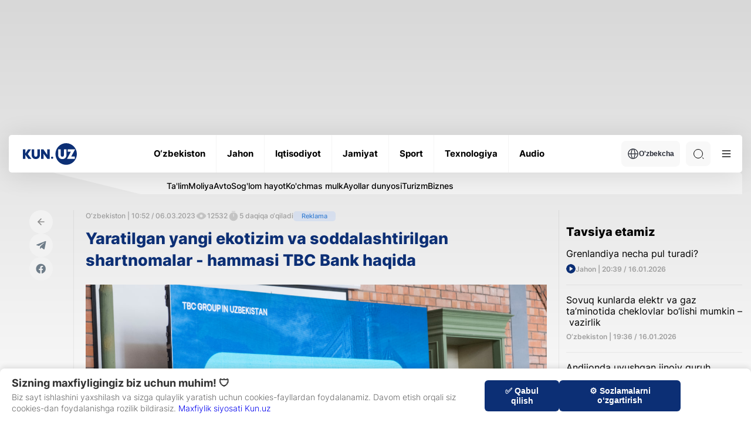

--- FILE ---
content_type: text/html; charset=UTF-8
request_url: https://kun.uz/news/2023/03/06/yaratilgan-yangi-ekotizim-va-soddalashtirilgan-shartnomalar-hammasi-tbc-bank-haqida
body_size: 21281
content:
<!DOCTYPE html>
<html lang="uz">
<head>
    <meta charset="UTF-8" />
    <meta http-equiv="X-UA-Compatible" content="IE=edge" />
    <meta name="viewport" content="width=device-width, initial-scale=1.0" />
    <meta name="author" content="kunu.uz">
    <meta name="description" content="2 mart kuni TBC Group hamda ommaviy axborot vositalari davrasida press-branch bo‘lib o‘tdi. ">
<meta name="keywords" content="Yangiliklar,xabarlar,eng so‘nggi yangiliklar, Dunyo Sport">
<meta property="og:title" content="Yaratilgan yangi ekotizim va soddalashtirilgan shartnomalar - hammasi TBC Bank haqida">
<meta property="og:description" content="2 mart kuni TBC Group hamda ommaviy axborot vositalari davrasida press-branch bo‘lib o‘tdi. ">
<meta property="og:type" content="article">
<meta property="og:url" content="https://kun.uz/news/2023/03/06/yaratilgan-yangi-ekotizim-va-soddalashtirilgan-shartnomalar-hammasi-tbc-bank-haqida">
<meta property="og:locale" content="uz-Latn-UZ">
<meta type="image/jpeg" name="link" href="https://storage.kun.uz/source/9/6mxhAyxDJwta1AjHWSfUJl2po-0OiS0Y.jpg" rel="image_src">
<meta property="og:image" content="https://storage.kun.uz/source/9/6mxhAyxDJwta1AjHWSfUJl2po-0OiS0Y.jpg">
<meta property="og:image:secure_url" content="https://storage.kun.uz/source/9/6mxhAyxDJwta1AjHWSfUJl2po-0OiS0Y.jpg">
<meta property="og:image:alt" content="Yaratilgan yangi ekotizim va soddalashtirilgan shartnomalar - hammasi TBC Bank haqida">
<meta property="og:site_name" content="Kun.uz">
<link href="/assets/66844a27/css/style.min.css?v=1761064581" rel="stylesheet">
<link href="/assets/66844a27/css/modal.css?v=1752165492" rel="stylesheet">
<link href="/assets/ce4f617e/desktop.css?v=1749135647" rel="stylesheet">
<script>var jsonLDData = [{"@context":"http:\/\/schema.org","@type":"NewsArticle","image":"https:\/\/storage.kun.uz\/source\/9\/6mxhAyxDJwta1AjHWSfUJl2po-0OiS0Y.jpg","headline":"Yaratilgan yangi ekotizim va soddalashtirilgan shartnomalar - hammasi TBC Bank haqida","description":"2 mart kuni TBC Group hamda ommaviy axborot vositalari davrasida press-branch bo‘lib o‘tdi. ","datePublished":"2023-03-06T15:52:50+05:00","author":{"@type":"Person","name":"adminkunuz"},"url":"http:\/\/kun.uz\/news\/2023\/03\/06\/yaratilgan-yangi-ekotizim-va-soddalashtirilgan-shartnomalar-hammasi-tbc-bank-haqida","mainEntityOfPage":{"@type":"WebPage","@id":"http:\/\/kun.uz\/news\/2023\/03\/06\/yaratilgan-yangi-ekotizim-va-soddalashtirilgan-shartnomalar-hammasi-tbc-bank-haqida"},"keywords":["TBC"]},{"@context":"http:\/\/schema.org","@type":"Organization","url":"https:\/\/kun.uz\/","name":"Kun.uz","logo":{"@type":"ImageObject","url":"https:\/\/kun.uz\/static\/desktop\/img\/icons\/logo-light.svg"},"contactPoint":[{"@type":"ContactPoint","telephone":"+99878 113 10 10","contactType":"sales"}],"sameAs":["https:\/\/www.facebook.com\/kunuznews","https:\/\/www.youtube.com\/@kunuz_official","https:\/\/www.x.com\/KunUzNews","https:\/\/www.instagram.com\/kun.uz","https:\/\/telegram.me\/kunuzofficial"]}];
var script = document.createElement("script");
script.type = "application/ld+json";
script.text = JSON.stringify(jsonLDData);
document.head.appendChild(script);</script>    <link rel="preconnect" href="https://fonts.googleapis.com" />
    <link rel="preconnect" href="https://fonts.gstatic.com" crossorigin />
    <title>Yaratilgan yangi ekotizim va soddalashtirilgan shartnomalar - hammasi TBC Bank haqida</title>
    <link rel="shortcut icon" href="/favicon.ico?v=1" />
    <link rel="apple-touch-icon" sizes="180x180" href="/apple-touch-icon.png">
    <link rel="icon" type="image/png" sizes="32x32" href="/favicon32x32.png">
    <link rel="icon" type="image/png" sizes="16x16" href="/favicon1616.png">
    <link rel="icon" type="image/png" href="/favicon.png">
    <link rel="icon" href="/favicon.png" type="image/x-icon">
    

    <meta name="csrf-param" content="_csrf">
<meta name="csrf-token" content="sxt_x_Nxh7kk4vCw2ZfgVBZKZEKYiGhj5qSQhCfnY8TlXQy1gke1j0uMvcjp4KcYLzIJc9rsWFKll8LocaI6lQ==">
    <script src="https://yastatic.net/pcode/adfox/loader.js" crossorigin="anonymous"></script>
    <style>
        .news-inner__content-page p {
            margin: 26px 0 !important;
        }
    </style>
</head>
<body class="light">
<!-- Google tag (gtag.js) -->
<script async src="https://www.googletagmanager.com/gtag/js?id=G-QE3KSKDYBZ"></script>
<script>
    window.dataLayer = window.dataLayer || [];
    function gtag(){dataLayer.push(arguments);}
    gtag('js', new Date());
    gtag('config', 'G-QE3KSKDYBZ');

    document.addEventListener("DOMContentLoaded", function () {
        const modal = document.getElementById('consentModal');
        const consent = localStorage.getItem('ga_consent');

        if (!modal) {
            console.error("Error: #consentModal not found!");
            return;
        }

        if (consent === null) {
            modal.style.display = 'block';

            document.getElementById('accept-consent').addEventListener('click', function () {
                const consentSettings = {
                    'ad_storage': 'granted',
                    'analytics_storage': 'granted',
                    'personalization_storage': 'granted',
                    'functionality_storage': 'granted',
                    'security_storage': 'granted'
                };

                localStorage.setItem('ga_consent', JSON.stringify(consentSettings));
                gtag('consent', 'default', consentSettings);
                gtag('js', new Date());
                gtag('config', 'GA_MEASUREMENT_ID');
                modal.style.display = 'none';
            });

            document.getElementById('reject-consent').addEventListener('click', function () {
                localStorage.setItem('ga_consent', 'denied');
                gtag('consent', 'update', { 'analytics_storage': 'denied' });
                modal.style.display = 'none';
            });
        }
    });


</script>
<!-- Yandex.Metrika counter -->
<script type="text/javascript">
    (function (d, w, c) {
        (w[c] = w[c] || []).push(function() {
            try {
                w.yaCounter22022599 = new Ya.Metrika({
                    id:22022599,
                    clickmap:true,
                    trackLinks:true,
                    accurateTrackBounce:true,
                    webvisor:true
                });
            } catch(e) { }
        });

        var n = d.getElementsByTagName("script")[0],
            s = d.createElement("script"),
            f = function () { n.parentNode.insertBefore(s, n); };
        s.type = "text/javascript";
        s.async = true;
        s.src = "https://mc.yandex.ru/metrika/watch.js";

        if (w.opera == "[object Opera]") {
            d.addEventListener("DOMContentLoaded", f, false);
        } else { f(); }
    })(document, window, "yandex_metrika_callbacks");


</script>
<noscript><div><img src="https://mc.yandex.ru/watch/22022599" style="position:absolute; left:-9999px;" alt="" /></div></noscript>
<!-- /Yandex.Metrika counter -->
        <div id="consentModal" class="consent-modal">
        <div class="consent-modal-content">
            <div class="consent-text-section">
                <h2 class="consent-title">Sizning maxfiyligingiz biz uchun muhim! 🛡</h2>
                <p class="consent-text">
                    Biz sayt ishlashini yaxshilash va sizga qulaylik yaratish uchun cookies-fayllardan foydalanamiz. Davom etish orqali siz cookies-dan foydalanishga rozilik bildirasiz.                    <span style="color:darkblue"><a href="/page/consent" target="_blank" style="display: inline;">Maxfiylik siyosati Kun.uz</a></span>

                </p>
            </div>
            <div class="consent-buttons">
<!--                <button id="customize-consent" class="consent-btn customize-btn">--><!--</button>-->
                <button id="accept-consent" class="consent-btn accept-btn">✅ Qabul qilish</button>
                <button id="reject-consent" class="consent-btn reject-btn">⚙️ Sozlamalarni o‘zgartirish</button>
            </div>
        </div>
    </div>


    <div class="main">
    <div class="container">
        <div class='main-ad-banner'> <div id='adfox_163358652822099952'></div>
      <script>
          window.yaContextCb.push(()=>{
              Ya.adfoxCode.create({
                  ownerId: 367651,
                  containerId: 'adfox_163358652822099952',
                  params: {
                      pp: 'g',
                      ps: 'eudb',
                      p2: 'hhiz'
                  }
              })
          })
      </script></div>    </div>
        <header class="header">
            <div class="container">
                <div class="header-wrapper">
                    <div class="header-bottom"><div class="header-bottom__wrap"><a href="/" class="header-bottom__logo">        <img class="logo-light" src="/assets/66844a27/img/icons/logo-light.svg" alt="Logo" /><img class="logo-dark" src="/assets/66844a27/img/icons/logo-dark.svg" alt="Logo" /></a><ul class="header-bottom__list"><li class="header-bottom__item"><a href="/news/category/uzbekiston" class="header-bottom__link"><span data-text="O‘zbekiston"> O‘zbekiston </span> </a></li><li class="header-bottom__item"><a href="/news/category/jahon" class="header-bottom__link"><span data-text="Jahon"> Jahon </span> </a></li><li class="header-bottom__item"><a href="/news/category/iqtisodiyot" class="header-bottom__link"><span data-text="Iqtisodiyot"> Iqtisodiyot </span> </a></li><li class="header-bottom__item"><a href="/news/category/jamiyat" class="header-bottom__link"><span data-text="Jamiyat"> Jamiyat </span> </a></li><li class="header-bottom__item"><a href="/news/category/sport" class="header-bottom__link"><span data-text="Sport"> Sport </span> </a></li><li class="header-bottom__item"><a href="/news/category/texnologiya" class="header-bottom__link"><span data-text="Texnologiya"> Texnologiya </span> </a></li><li class="header-bottom__item"><a href="/news/audio/list" class="header-bottom__link"><span data-text="Audio"> Audio </span> </a></li></ul><div class="header-bottom__right"><div class="header-bottom__lang"><button class="header-bottom__lang-btn"><img src="/assets/66844a27/img/icons/language.svg" alt="" />O'zbekcha</button><ul class="header-bottom__lang-list"><li class="header-bottom__lang-item"><a class="lang-link" href="/changelang/kr?c=%2Fkr%2Fnews%2F2023%2F03%2F06%2Fyaratilgan-yangi-ekotizim-va-soddalashtirilgan-shartnomalar-hammasi-tbc-bank-haqida">Ўзбекча</a></li><li class="header-bottom__lang-item"><a class="lang-link" href="/changelang/ru?c=%2Fru%2Fnews%2F2023%2F03%2F06%2Fyaratilgan-yangi-ekotizim-va-soddalashtirilgan-shartnomalar-hammasi-tbc-bank-haqida">Русский</a></li><li class="header-bottom__lang-item"><a class="lang-link" href="/changelang/en?c=%2Fen%2Fnews%2F2023%2F03%2F06%2Fyaratilgan-yangi-ekotizim-va-soddalashtirilgan-shartnomalar-hammasi-tbc-bank-haqida">English</a></li></ul></div><div class="header-bottom__search"><form action="/news/search" method="get"><input type="text" id="search-input" class="header-bottom__search-input" name="q" value="" placeholder="Qidiruv" required="true"> <div class="search-button center-position"><div class="search-icon"></div></div></form></div><button class="header-bottom__menu">
              <svg width="24" height="24" viewBox="0 0 100 100">
                <path class="line line1"
                  d="M 20,29.000046 H 80.000231 C 80.000231,29.000046 94.498839,28.817352 94.532987,66.711331 94.543142,77.980673 90.966081,81.670246 85.259173,81.668997 79.552261,81.667751 75.000211,74.999942 75.000211,74.999942 L 25.000021,25.000058" />
                <path class="line line2" d="M 20,50 H 80" />
                <path class="line line3"
                  d="M 20,70.999954 H 80.000231 C 80.000231,70.999954 94.498839,71.182648 94.532987,33.288669 94.543142,22.019327 90.966081,18.329754 85.259173,18.331003 79.552261,18.332249 75.000211,25.000058 75.000211,25.000058 L 25.000021,74.999942" />
              </svg>
            </button></div></div></div><div class="header-categories">
            <div class="header-categories__wrapper">
                <ul class="header-categories__list"><li class="header-categories__item">
                <a href="https://kun.uz/news/category/talim" class="header-categories__link">Ta'lim</a>
              </li><li class="header-categories__item">
                <a href="https://kun.uz/news/category/moliya" class="header-categories__link">Moliya</a>
              </li><li class="header-categories__item">
                <a href="https://kun.uz/news/category/avto" class="header-categories__link">Avto</a>
              </li><li class="header-categories__item">
                <a href="https://kun.uz/news/category/soglom-hayot" class="header-categories__link">Sog'lom hayot</a>
              </li><li class="header-categories__item">
                <a href="https://kun.uz/news/category/kuchmas-mulk" class="header-categories__link">Ko'chmas mulk</a>
              </li><li class="header-categories__item">
                <a href="https://kun.uz/news/category/ayollar-dunyosi" class="header-categories__link">Ayollar dunyosi</a>
              </li><li class="header-categories__item">
                <a href="https://kun.uz/news/category/turizm" class="header-categories__link">Turizm</a>
              </li><li class="header-categories__item">
                <a href="https://kun.uz/news/category/biznes" class="header-categories__link">Biznes</a>
              </li></ul>
            </div>
        </div><div class="header-dropdown">
            <div class="header-dropdown__menu">
              <ul class="header-dropdown__list">
                <li class="header-dropdown__item">
                  <a href="/news/list?f=video" class="header-dropdown__link"> - Videolavhalar </a>
                </li>
                <li class="header-dropdown__item">
                  <a href="/news/list?f=photo" class="header-dropdown__link"> - Fotolavhalar </a>
                </li>
                <li class="header-dropdown__item">
                  <a href="/news/actual" class="header-dropdown__link"> - Dolzarb xabarlar </a>
                </li><li class="header-dropdown__item"><a href="/news/time/hayotiy-hikoyalar" class="header-dropdown__link"> - Hayotiy hikoyalar </a></li></ul>
              <ul class="header-dropdown__list"><li class="header-dropdown__item">
                  <a href="/news/editors-choice" class="header-dropdown__link"> - Muharrir tanlovi</a>
                </li>
                <li class="header-dropdown__item">
                  <a href="/authored" class="header-dropdown__link"> - Maqolalar </a>
                </li>
                <li class="header-dropdown__item">
                  <a href="/time/news" class="header-dropdown__link"> - Kun mavzulari </a>
                </li>
                <li class="header-dropdown__item">
                  <a href="/our-team" class="header-dropdown__link"> - Bizning jamoa</a>
                </li>
              </ul>
              <ul class="header-dropdown__list active">
                <li class="header-dropdown__item">
                  <a href="/page/reklama" class="header-dropdown__link"> -  Reklama tariflari </a>
                </li>
                <li class="header-dropdown__item">
                  <a href="/page/reklama#mediakit" class="header-dropdown__link"> - Media kit </a>
                </li>
                
              </ul>
              <div class="header-dropdown__img">
              <div class="--light">
              <img src="/assets/66844a27/img/business-bg.png" alt=""/>
              <img src="/assets/66844a27/img/business-bg-img.png" alt=""/>
            </div>
            <div class="--dark">
              <img src="/assets/66844a27/img/business-bg-dark.png" alt=""/>
              <img src="/assets/66844a27/img/business-bg-img-dark.png" alt=""/>
            </div>
                
              </div>
            </div>
            <div class="header-dropdown__settings">
              <h4 class="header-dropdown__settings-title">Qoʻshimcha funksionallar</h4>
              <ul class="header-dropdown__settings-list">
                
                <li class="header-dropdown__settings-item">
                  <p class="header-dropdown__settings-text">Tungi ko‘rinish</p>
                  <div class="header-dropdown__settings-theme">
                    <input type="checkbox" id="theme" />
                    <label for="theme">Toggle</label>
                    <div class="moon"></div>
                    <div class="sun"></div>
                  </div>
                </li>
              </ul>
            </div><div class="header-dropdown__regions"><li class="region-item active"><a href="/region/toshkent" class="region-item__link">Toshkent sh.</a></li><li class="region-item active"><a href="/region/qoraqalpogiston" class="region-item__link">Qoraqalpog‘iston</a></li><li class="region-item active"><a href="/region/andijon" class="region-item__link">Andijon</a></li><li class="region-item active"><a href="/region/fargona" class="region-item__link">Farg‘ona</a></li><li class="region-item active"><a href="/region/namangan" class="region-item__link">Namangan</a></li><li class="region-item active"><a href="/region/samarqand" class="region-item__link">Samarqand</a></li><li class="region-item active"><a href="/region/buxoro" class="region-item__link">Buxoro</a></li><li class="region-item active"><a href="/region/xorazm" class="region-item__link">Xorazm</a></li><li class="region-item active"><a href="/region/surxondaryo" class="region-item__link">Surxondaryo</a></li><li class="region-item active"><a href="/region/qashqadaryo" class="region-item__link">Qashqadaryo</a></li><li class="region-item active"><a href="/region/jizzax" class="region-item__link">Jizzax</a></li><li class="region-item active"><a href="/region/sirdaryo" class="region-item__link">Sirdaryo</a></li><li class="region-item active"><a href="/region/toshkent-viloyati" class="region-item__link">Toshkent vil.</a></li><li class="region-item active"><a href="/region/navoiy" class="region-item__link">Navoiy</a></li></div></div>                </div>
            </div>
        </header>
        <main>
            <div class="news-inner">
    <div class="container">
        <div class="news-inner__block">
            <div class="news-inner__left">
                <div class="news-inner__head">
                    <div class="news-inner__wrapper">
                        <div class="news-inner__socials-wrapper">
                            <div class="news-inner__socials">
                                <a href="/" class="news-inner__socials-link">
                                    <img src="/assets/66844a27/img/icons/page-back.svg" alt="" />
                                </a>
                                <a href="#" class="news-inner__socials-link s_telegram">
                                    <svg width="22" height="22" viewBox="0 0 29 29" fill="none" xmlns="http://www.w3.org/2000/svg">
                                        <path
                                                d="M12.4457 17.3222L12.087 22.5112C12.6002 22.5112 12.8224 22.2845 13.089 22.0122L15.4949 19.6472L20.4803 23.4024C21.3946 23.9265 22.0388 23.6505 22.2854 22.5372L25.5578 6.7658L25.5587 6.76487C25.8487 5.3747 25.0699 4.83108 24.1791 5.17212L4.94413 12.7465C3.63138 13.2706 3.65126 14.0233 4.72097 14.3644L9.63859 15.9376L21.0612 8.58623C21.5988 8.2201 22.0876 8.42268 21.6855 8.78881L12.4457 17.3222Z"
                                                fill="#6F7D89"
                                        />
                                    </svg>
                                </a>
                                <a href="#" class="news-inner__socials-link s_facebook">
                                    <svg width="22" height="22" viewBox="0 0 29 29" fill="none" xmlns="http://www.w3.org/2000/svg">
                                        <path
                                                d="M14.0758 3.52441C8.08825 3.52441 3.23438 8.40796 3.23438 14.4321C3.23438 19.8765 7.19893 24.389 12.3819 25.2073V17.5851H9.62912V14.4321H12.3819V12.029C12.3819 9.29528 14.0004 7.78523 16.4768 7.78523C17.6629 7.78523 18.9036 7.99827 18.9036 7.99827V10.6826H17.5365C16.1898 10.6826 15.7698 11.5234 15.7698 12.386V14.4321H18.7766L18.296 17.5851H15.7698V25.2073C20.9527 24.389 24.9173 19.8765 24.9173 14.4321C24.9173 8.40796 20.0633 3.52441 14.0758 3.52441Z"
                                                fill="#6F7D89"
                                        />
                                    </svg>
                                </a>
                            </div>
                        </div>
                        <div class="news-inner__content">
                            <div class="news-inner__content-head">
                                <div class="news-inner__content-stats">
                                    <span>O‘zbekiston | 10:52 / 06.03.2023 </span>

                                    <div class="news-inner__content-stats-info">
                                        <span class="eye-icon"></span>
                                        <span>12532</span>
                                    </div>
                                    <div class="news-inner__content-stats-info">
                                        <span class="timer-icon"></span>
                                        <span>5 daqiqa o‘qiladi</span>
                                    </div>
                                                                        <div class="news-inner__content-ads">Reklama</div>
                                                                        
                                </div>
                                <h1 class="news-inner__content-title" style="font-size:1.6875em;">Yaratilgan yangi ekotizim va soddalashtirilgan shartnomalar - hammasi TBC Bank haqida</h1>
                                                                
                                                                                                 <div class="news-inner__content-img">
                                    <img src="https://storage.kun.uz/source/9/6mxhAyxDJwta1AjHWSfUJl2po-0OiS0Y.jpg" />
                                    <p class="news-inner__content-caption">Foto: TBC Bank</p>
                                </div>
                                                                <div class="news-inner__content-page">
                                    <p><em>2 mart kuni TBC Group hamda ommaviy axborot vositalari davrasida press-branch bo‘lib o‘tdi. Unda bankning 2022 yilda erishgan yutuqlari: TBC Bank&rsquo;da yaratilgan yangi ekotizim, Payme bilan hamkorlikning yangi qirralari, sifatli xizmatlar, yanada soddalashtirilgan bank xizmatlari shartnomalari, CSR loyihalar va boshqalar haqida ma’lumot berildi.</em></p>

<p><img alt="" src="https://storage.kun.uz/source/9/PCMt6yJvsSe9KD-L27by5A-GE4zPpB8N.jpg" /></p>

<p>Ijobiy moliyaviy natijaga erishish TBC Bankʼning 2022 yildagi muhim yutug‘i bo‘ldi. Bankning biznes-rejasiga muvofiq, ushbu natijaga bozordagi faoliyatning uchinchi yilida erishilishi kerak edi. Biroq faol chora-tadbirlar va muvaffaqiyatli tijoriy faoliyat marrani ancha oldin zabt etishga yordam berdi. Shu sababli 2022 yilni kompaniya uchun omadli keldi, deyish mumkin. 2023 yilning dastlabki oylarida ham&nbsp;TBC Bank ijobiy moliyaviy dinamika qayd etdi.&nbsp;</p>

<p><img alt="" src="https://storage.kun.uz/source/9/6H58kT1CdBJc1ueKZme7fyycJPU24aLy.jpg" /></p>

<p dir="auto">Kompaniya kuzatuv kengashi raisi Nika Kurdiani bu borada raqamli xizmat ko‘rsatilishi mijozlar tomonidan yaxshi qabul qilinganini aytdi:</p>

<p dir="auto">&ldquo;Payme bilan hamkorligimiz natijasida bu TBC Group ekotizimining ajralmas qismiga aylandi. TBC Bank va Payme birgalikda mijozlarga yaratilgan qulayliklar ularning sadoqati va muhabbatini oshirdi. Kompaniyalar birlashmasligi mumkin, lekin ulardan foydalanuvchi bitta bo‘ladi. Hozirgi kunda bizdan ro‘yxatdan o‘tgan foydalanuvchilar soni 10 milliondan oshadi&rdquo;, &mdash; deydi u.</p>

<p dir="auto"><img alt="" src="https://storage.kun.uz/source/9/2m7DnMcOVU6B62PB4lEQh_HoiU2ILHd5.jpg" /></p>

<p dir="auto">Uchrashuvda TBC Bank yaratgan yana bir yangilik &ndash; soddalashtirilgan bank shartnomalari bo‘ldi. Bank <strong>mijoziga aylanish jarayonida</strong> shartnomani o‘qib chiqish uchun naq 6 soat vaqt sarflash kerak edi. Chunki bu shartnoma 43 sahifadan iborat. Mutaxassislar uni qaytadan ishlashdi va bu endi bor-yo‘g‘i 10 daqiqa vaqtni oladi. Shartnoma hamma tushunadigan, murakkab terminlarsiz, qisqa va lo‘nda shaklga keltirildi.</p>

<p dir="auto">Bank boshqaruv raisining birinchi o‘rinbosari Sitora To‘laganova hujjatlarni qisqartirish va tushunarli bo‘lishi boshqa tashkilotlar uchun ham o‘rnak bo‘lishini ta’kidladi:</p>

<p dir="auto">&ldquo;Shartnomaning soddalashtirilishi nafaqat bank mijozlari ishini osonlashtiradi, balki tashkilot ishini yanada shaffof qiladi. Umumiy shartlardan foydalanish savodxonligini oshiradi, mijozlarning bankka ishonchini oshirib, kelgusida yana bizning xizmatlarimizdan foydalanish uchun asos yaratadi. Bu loyihamiz huquqshunoslik tizimida yutuq bo‘lib, ko‘plab tashkilotlar uchun namuna bo‘la oladi&rdquo;, &ndash; deya ta’kidladi To‘laganova.</p>

<p dir="auto"><img alt="" src="https://storage.kun.uz/source/9/ISOoCUibThvQtxn3tEW462O3_cMXpaoq.jpg" /></p>

<p dir="auto"><strong>TBC PLC</strong></p>

<p dir="auto">TBC Bank Group PLC (&quot;TBC PLC&quot;) London fond birjasida ro‘yxatga olingan mas’uliyati cheklangan kompaniya bo‘lib, Gruziyada moliya sektori va shunga yaqin sohalarda faoliyat yurituvchi kompaniyalar guruhining bosh bo‘g‘ini hisoblanadi. O‘ziga tegishli shu’ba korxonalari bilan birgalikda TBC Gruziyada yetakchi universal banklardan biri bo‘lib, bank bozorida mijozlar kreditlari bo‘yicha 39,1%, mijozlar depozitlari bo‘yicha 40,7% ni tashkil qiladi. Asosiy missiyasi odamlar hayotini osonlashtirishga qaratilgan kompaniya sifatida TBC barcha asosiy biznes yo‘nalishlarida: chakana savdo, korporativ, makro, mikro va o‘rta biznesni qamrab oladi. Kompaniya odatdagi bank xizmatlaridan tashqari sohaning dolzarb yechimlarini ham taklif qiladi.</p>

<p dir="auto"><img alt="" src="https://storage.kun.uz/source/9/rIZrYK7BkxcRmrqhz_2PEusX3ha0WFKT.jpg" /></p>

<p dir="auto">2020 yilda TBC PLC O‘zbekistondagi faoliyatini kengaytirib, o‘zining innovatsion fintex-platformasi orqali mijozlarga xizmat ko‘rsatib, mobil ilova orqali chakana bank yechimlarini taqdim etdi.</p>

<figure class="iframe"><iframe allowfullscreen="allowfullscreen" frameborder="0" height="450" src="https://www.youtube.com/embed/obWPwpL3JX8" width="800"></iframe></figure>

<p dir="auto"><strong>Payme</strong></p>

<p dir="auto">Payme &mdash; O‘zbekistondagi yetakchi onlayn to‘lov xizmati bo‘lib, bugungi kunda mobil telefon orqali odatiy to‘lovlar va pul o‘tkazmalaridan tortib, to‘g‘ridan to‘g‘ri aviachipta xarid qilishgacha keng ko‘lamli xizmatlar to‘plamidir.</p>

<p dir="auto">Payme auditoriyasi ayni paytda 8,8 mln kishidan ortiq, biznes hamkorlari soni esa 73 mingdan ortdi. 2019 yilning aprel oyidan Payme TBC Bank Group PLC xalqaro holdingi tarkibiga kirgan.</p>

<p dir="auto" style="text-align:right">Reklama</p>

                                    <div id="adv">
                                        <div id="adfox_163671557394827494"></div>
                                        <script>
                                            window.yaContextCb.push(()=>{
                                                Ya.adfoxCode.create({
                                                    ownerId: 367651,
                                                    containerId: 'adfox_163671557394827494',
                                                    params: {
                                                        pp: 'h',
                                                        ps: 'feps',
                                                        p2: 'hjmx'
                                                    }
                                                })
                                            })
                                        </script>
                                    </div>
                                </div>
                            </div>
                                                        <div class="news-inner__tags">
                                                                <a href="/news/list?f=tag&name=TBC" class="news-inner__tag">#TBC</a>
                                                            </div>
                            
                            
                        </div>
                    </div>
                </div>
            </div>
            <div class="news-inner__right">
                <div class="main-news__right" id="recomended-news-content" data='{"url":"\/news\/list?f=recommended","ph":false}'></div>
                <div class="main-news__right" id="last-newsl" data='{"url":"\/news\/list?f=latest&l=5","mb":true,"max_card":4}'></div>
            </div>
        </div>
                    <h3 class="big-title">Mavzuga oid</h3>
            <div class="main-life__list news-inner__life-list">
                                    <a class="main-life__item" href="/news/2025/03/20/tbc-bank-ozbekistonda-ilk-marotaba-havoni-tozalaydigan-innovatsion-devoriy-tasvirni-taqdim-etdi">
                        <div class="main-life__item-img">
                            <img src="https://storage.kun.uz/source/thumbnails/_medium/11/sWRDQBfb8mFg27I3_COWwfBCOnDsPzi3_medium.jpg" />
                        </div>
                        <div>
                                                            <div class="gray-text">
                                                                   <p class="">16:00 / 20.03.2025</p></div>
                            <h3 class="main-life__item-title">TBC Bank O‘zbekistonda ilk marotaba havoni tozalaydigan innovatsion devoriy tasvirni taqdim etdi</h3>
                        </div>
                    </a>
                                    <a class="main-life__item" href="/news/2023/09/25/toshkentda-yangi-tbc-talks-loyihasi-doirasida-imd-va-tbc-bank-kompaniyasining-eksklyuziv-dasturi-taqdim-etildi">
                        <div class="main-life__item-img">
                            <img src="https://storage.kun.uz/source/thumbnails/_medium/9/FuY-WL-Onp1wBnQGqKVN8lYCFxiMGIc5_medium.jpg" />
                        </div>
                        <div>
                                                            <div class="gray-text">
                                                                   <p class="">16:56 / 25.09.2023</p></div>
                            <h3 class="main-life__item-title">Toshkentda yangi TBC Talks loyihasi doirasida IMD va TBC Bank kompaniyasining eksklyuziv dasturi taqdim etildi</h3>
                        </div>
                    </a>
                                    <a class="main-life__item" href="/news/2022/08/09/tbc-bank-uzbekistan-qoshimcha-351-million-sarmoyaga-ega-boldi">
                        <div class="main-life__item-img">
                            <img src="https://storage.kun.uz/source/thumbnails/_medium/8/pQ6Q4XtYLzFitE26-UrkFvlDXf4meA7k_medium.jpg" />
                        </div>
                        <div>
                                                            <div class="gray-text">
                                                                   <p class="">17:00 / 09.08.2022</p></div>
                            <h3 class="main-life__item-title">TBC Bank Uzbekistan qo‘shimcha $35,1 million sarmoyaga ega bo‘ldi</h3>
                        </div>
                    </a>
                                    <a class="main-life__item" href="/news/2022/05/25/mbpm-va-tbc-bank-atb-humo-kartalari-bilan-gruziyada-tolov-qilish-imkoniyatini-ishga-tushirish-togrisida-kelishuv-imzoladi">
                        <div class="main-life__item-img">
                            <img src="https://storage.kun.uz/source/thumbnails/_medium/8/JqypjSroj0EZkbcOLsJEeD69YGksX7Xi_medium.jpg" />
                        </div>
                        <div>
                                                            <div class="gray-text">
                                                                   <p class="">19:30 / 25.05.2022</p></div>
                            <h3 class="main-life__item-title">MBPM va «TBC Bank» ATB «HUMO» kartalari bilan Gruziyada to‘lov qilish imkoniyatini ishga tushirish to‘g‘risida kelishuv imzoladi</h3>
                        </div>
                    </a>
                            </div>
                            <div class="main-business" id="business-news" data='{"url":"\/news\/list?f=business","title":"E`lonlar","link_title":"Hamkorlik qilish","link":"\/page\/reklama","img1":"\/assets\/66844a27\/img\/icons\/swiper-prev.svg","img2":"\/assets\/66844a27\/img\/icons\/swiper-next.svg","letter":"\/assets\/66844a27\/img\/icons\/business-icon.svg","max_card":7}'></div>
            </div>
</div>
<div id="nnl-fullscreen-slot"></div>
<script>

</script>
        </main>

    </div>
    <div class="modal" id="main-modal"></div>
    <footer class="footer">
        <div class="container">
            <div class="footer-top">
                <a href="/" class="footer-top__logo">
                    <img src="/assets/66844a27/img/icons/logo-grey.svg" alt="" />
                </a>
                <ul class="footer-top__list">
                    <li class="footer-top__item">
                        <a href="/page/about" class="footer-top__link" data-title="Sayt haqida"> Sayt haqida </a>
                    </li>
                    <li class="footer-top__item">
                        <a href="/news/rss" target="_blank" class="footer-top__link" data-title="RSS"> RSS </a>
                    </li>
                    <li class="footer-top__item">
                        <a href="/contact" class="footer-top__link" data-title="Aloqa"> Aloqa </a>
                    </li>
                    <li class="footer-top__item">
                        <a href="/page/reklama" class="footer-top__link" data-title="Reklama"> Reklama </a>
                    </li>
                                        <li class="footer-top__item">
                        <a href="/our-team" class="footer-top__link" data-title="Kun.uz jamoasi"> Kun.uz jamoasi </a>
                    </li>
                </ul>
                <ul class="footer-top__social-list">
                    <li class="footer-top__social-item">
                        <a href="https://telegram.me/kunuzofficial" target="_blank" class="footer-top__social-link">
                            <svg width="20" height="20" viewBox="0 0 20 20" fill="none" xmlns="http://www.w3.org/2000/svg">
                                <g clip-path="url(#clip0_10_2318)">
                                    <path fill-rule="evenodd" clip-rule="evenodd"
                                          d="M20 10C20 15.5228 15.5228 20 10 20C4.47715 20 0 15.5228 0 10C0 4.47715 4.47715 0 10 0C15.5228 0 20 4.47715 20 10ZM10.3584 7.38244C9.38571 7.787 7.44178 8.62433 4.52658 9.89443C4.05319 10.0827 3.80521 10.2668 3.78264 10.4469C3.74449 10.7512 4.12559 10.8711 4.64456 11.0343C4.71515 11.0565 4.7883 11.0795 4.86328 11.1038C5.37386 11.2698 6.06069 11.464 6.41774 11.4717C6.74162 11.4787 7.10311 11.3452 7.5022 11.0711C10.226 9.2325 11.632 8.30317 11.7203 8.28314C11.7825 8.26901 11.8688 8.25123 11.9273 8.3032C11.9858 8.35518 11.98 8.4536 11.9738 8.48C11.9361 8.64095 10.4401 10.0318 9.66593 10.7515C9.42459 10.9759 9.25339 11.135 9.2184 11.1714C9.14 11.2528 9.06011 11.3298 8.98332 11.4038C8.50897 11.8611 8.15326 12.204 9.00301 12.764C9.41136 13.0331 9.73812 13.2556 10.0641 13.4776C10.4201 13.7201 10.7752 13.9619 11.2347 14.2631C11.3517 14.3398 11.4635 14.4195 11.5724 14.4971C11.9867 14.7925 12.359 15.0578 12.8188 15.0155C13.086 14.9909 13.3621 14.7397 13.5022 13.9903C13.8335 12.2193 14.4847 8.38205 14.6352 6.80081C14.6484 6.66227 14.6318 6.48498 14.6185 6.40715C14.6051 6.32931 14.5773 6.21842 14.4761 6.13633C14.3563 6.03911 14.1714 6.01861 14.0886 6.02007C13.7125 6.0267 13.1355 6.22735 10.3584 7.38244Z"
                                          fill="#0B0B0B" />
                                </g>
                                <defs>
                                    <clipPath id="clip0_10_2318">
                                        <rect width="20" height="20" fill="white" />
                                    </clipPath>
                                </defs>
                            </svg>
                        </a>
                    </li>
                    <li class="footer-top__social-item">
                        <a href="https://www.facebook.com/kunuznews/" target="_blank" class="footer-top__social-link">
                            <svg width="20" height="20" viewBox="0 0 20 20" fill="none" xmlns="http://www.w3.org/2000/svg">
                                <g clip-path="url(#clip0_10_2314)">
                                    <path
                                            d="M20 10C20 4.47715 15.5229 0 10 0C4.47715 0 0 4.47715 0 10C0 14.9912 3.65684 19.1283 8.4375 19.8785V12.8906H5.89844V10H8.4375V7.79688C8.4375 5.29063 9.93047 3.90625 12.2146 3.90625C13.3084 3.90625 14.4531 4.10156 14.4531 4.10156V6.5625H13.1922C11.95 6.5625 11.5625 7.3334 11.5625 8.125V10H14.3359L13.8926 12.8906H11.5625V19.8785C16.3432 19.1283 20 14.9912 20 10Z"
                                            fill="#0B0B0B" />
                                </g>
                                <defs>
                                    <clipPath id="clip0_10_2314">
                                        <rect width="20" height="20" fill="white" />
                                    </clipPath>
                                </defs>
                            </svg>
                        </a>
                    </li>
                    <li class="footer-top__social-item">
                        <a href="https://x.com/KunUzNews" target="_blank" class="footer-top__social-link">
                            <svg width="20" height="20" viewBox="0 0 20 20" fill="none" xmlns="http://www.w3.org/2000/svg">
                                <g clip-path="url(#clip0_10_2315)">
                                    <path
                                            d="M6.2918 18.125C13.8371 18.125 17.9652 11.8723 17.9652 6.45155C17.9652 6.27577 17.9613 6.09608 17.9535 5.9203C18.7566 5.33955 19.4496 4.62021 20 3.79608C19.2521 4.12883 18.458 4.34615 17.6449 4.44061C18.5011 3.92742 19.1421 3.12123 19.4492 2.17147C18.6438 2.6488 17.763 2.98551 16.8445 3.16718C16.2257 2.50963 15.4075 2.07426 14.5164 1.92838C13.6253 1.78249 12.711 1.93421 11.9148 2.36008C11.1186 2.78595 10.4848 3.46225 10.1115 4.28443C9.73825 5.1066 9.64619 6.02885 9.84961 6.90858C8.21874 6.82674 6.62328 6.40309 5.16665 5.66508C3.71002 4.92708 2.42474 3.8912 1.39414 2.6246C0.870333 3.5277 0.710047 4.59637 0.945859 5.61341C1.18167 6.63045 1.79589 7.51954 2.66367 8.09999C2.01219 8.0793 1.37498 7.9039 0.804688 7.58827V7.63905C0.804104 8.58679 1.13175 9.50549 1.73192 10.239C2.3321 10.9725 3.16777 11.4755 4.09687 11.6625C3.49338 11.8276 2.85999 11.8517 2.2457 11.7328C2.50788 12.5479 3.01798 13.2607 3.70481 13.7719C4.39164 14.2831 5.22093 14.5672 6.07695 14.5844C4.62369 15.7259 2.82848 16.3451 0.980469 16.3422C0.652739 16.3417 0.325333 16.3216 0 16.282C1.87738 17.4865 4.06128 18.1262 6.2918 18.125Z"
                                            fill="#0B0B0B" />
                                </g>
                                <defs>
                                    <clipPath id="clip0_10_2315">
                                        <rect width="20" height="20" fill="white" />
                                    </clipPath>
                                </defs>
                            </svg>
                        </a>
                    </li>

                    <li class="footer-top__social-item">
                        <a href="https://www.instagram.com/kun.uz" target="_blank" class="footer-top__social-link">
                            <svg width="20" height="20" viewBox="0 0 20 20" fill="none" xmlns="http://www.w3.org/2000/svg">
                                <g clip-path="url(#clip0_10_2316)">
                                    <path
                                            d="M10 1.80078C12.6719 1.80078 12.9883 1.8125 14.0391 1.85937C15.0156 1.90234 15.543 2.06641 15.8945 2.20313C16.3594 2.38281 16.6953 2.60156 17.043 2.94922C17.3945 3.30078 17.6094 3.63281 17.7891 4.09766C17.9258 4.44922 18.0898 4.98047 18.1328 5.95312C18.1797 7.00781 18.1914 7.32422 18.1914 9.99219C18.1914 12.6641 18.1797 12.9805 18.1328 14.0313C18.0898 15.0078 17.9258 15.5352 17.7891 15.8867C17.6094 16.3516 17.3906 16.6875 17.043 17.0352C16.6914 17.3867 16.3594 17.6016 15.8945 17.7813C15.543 17.918 15.0117 18.082 14.0391 18.125C12.9844 18.1719 12.668 18.1836 10 18.1836C7.32813 18.1836 7.01172 18.1719 5.96094 18.125C4.98438 18.082 4.45703 17.918 4.10547 17.7813C3.64063 17.6016 3.30469 17.3828 2.95703 17.0352C2.60547 16.6836 2.39063 16.3516 2.21094 15.8867C2.07422 15.5352 1.91016 15.0039 1.86719 14.0313C1.82031 12.9766 1.80859 12.6602 1.80859 9.99219C1.80859 7.32031 1.82031 7.00391 1.86719 5.95312C1.91016 4.97656 2.07422 4.44922 2.21094 4.09766C2.39063 3.63281 2.60938 3.29688 2.95703 2.94922C3.30859 2.59766 3.64063 2.38281 4.10547 2.20313C4.45703 2.06641 4.98828 1.90234 5.96094 1.85937C7.01172 1.8125 7.32813 1.80078 10 1.80078ZM10 0C7.28516 0 6.94531 0.0117187 5.87891 0.0585938C4.81641 0.105469 4.08594 0.277344 3.45313 0.523438C2.79297 0.78125 2.23438 1.12109 1.67969 1.67969C1.12109 2.23438 0.78125 2.79297 0.523438 3.44922C0.277344 4.08594 0.105469 4.8125 0.0585938 5.875C0.0117188 6.94531 0 7.28516 0 10C0 12.7148 0.0117188 13.0547 0.0585938 14.1211C0.105469 15.1836 0.277344 15.9141 0.523438 16.5469C0.78125 17.207 1.12109 17.7656 1.67969 18.3203C2.23438 18.875 2.79297 19.2188 3.44922 19.4727C4.08594 19.7188 4.8125 19.8906 5.875 19.9375C6.94141 19.9844 7.28125 19.9961 9.99609 19.9961C12.7109 19.9961 13.0508 19.9844 14.1172 19.9375C15.1797 19.8906 15.9102 19.7188 16.543 19.4727C17.1992 19.2188 17.7578 18.875 18.3125 18.3203C18.8672 17.7656 19.2109 17.207 19.4648 16.5508C19.7109 15.9141 19.8828 15.1875 19.9297 14.125C19.9766 13.0586 19.9883 12.7188 19.9883 10.0039C19.9883 7.28906 19.9766 6.94922 19.9297 5.88281C19.8828 4.82031 19.7109 4.08984 19.4648 3.45703C19.2188 2.79297 18.8789 2.23438 18.3203 1.67969C17.7656 1.125 17.207 0.78125 16.5508 0.527344C15.9141 0.28125 15.1875 0.109375 14.125 0.0625C13.0547 0.0117188 12.7148 0 10 0Z"
                                            fill="#0B0B0B" />
                                    <path
                                            d="M10 4.86328C7.16406 4.86328 4.86328 7.16406 4.86328 10C4.86328 12.8359 7.16406 15.1367 10 15.1367C12.8359 15.1367 15.1367 12.8359 15.1367 10C15.1367 7.16406 12.8359 4.86328 10 4.86328ZM10 13.332C8.16016 13.332 6.66797 11.8398 6.66797 10C6.66797 8.16016 8.16016 6.66797 10 6.66797C11.8398 6.66797 13.332 8.16016 13.332 10C13.332 11.8398 11.8398 13.332 10 13.332Z"
                                            fill="#0B0B0B" />
                                    <path
                                            d="M16.5391 4.66016C16.5391 5.32422 16 5.85938 15.3398 5.85938C14.6758 5.85938 14.1406 5.32031 14.1406 4.66016C14.1406 3.99609 14.6797 3.46094 15.3398 3.46094C16 3.46094 16.5391 4 16.5391 4.66016Z"
                                            fill="#0B0B0B" />
                                </g>
                                <defs>
                                    <clipPath id="clip0_10_2316">
                                        <rect width="20" height="20" fill="white" />
                                    </clipPath>
                                </defs>
                            </svg>
                        </a>
                    </li>
                </ul>
                <ul class="footer-top__apps-list">
                    <li class="footer-top__apps-item">
                        <a href="https://itunes.apple.com/us/app/kun.uz/id1042740093?mt=8" target="_blank" class="footer-top__apps-link">
                            <svg width="146" height="42" viewBox="0 0 146 42" fill="none" xmlns="http://www.w3.org/2000/svg">
                                <path
                                        d="M140.593 0.841438C143.096 0.841438 145.133 2.81937 145.133 5.25013V36.7501C145.133 39.1809 143.096 41.1588 140.593 41.1588H5.40741C2.90378 41.1588 0.866537 39.1809 0.866537 36.7501V5.25013C0.866537 2.81937 2.90378 0.841438 5.40741 0.841438H140.593ZM140.593 0.000125885H5.40741C2.43468 0.000125885 0 2.36394 0 5.25013V36.7501C0 39.6363 2.43468 42.0001 5.40741 42.0001H140.593C143.565 42.0001 146 39.6363 146 36.7501V5.25013C146 2.36394 143.565 0.000125885 140.593 0.000125885Z"
                                        fill="#0B0B0B" />
                                <path
                                        d="M32.5827 20.7733C32.5513 17.3892 35.4367 15.7428 35.5686 15.6661C33.9345 13.353 31.4017 13.0369 30.5116 13.0117C28.3843 12.7944 26.3209 14.2476 25.2372 14.2476C24.132 14.2476 22.4632 13.0327 20.6647 13.0684C18.3504 13.1031 16.1852 14.404 14.9978 16.4242C12.5471 20.5434 14.3748 26.5966 16.7227 29.9262C17.8972 31.5568 19.2696 33.3775 21.066 33.3135C22.8234 33.2431 23.4798 32.2257 25.6006 32.2257C27.7019 32.2257 28.3184 33.3135 30.1504 33.2725C32.0365 33.2431 33.224 31.6345 34.3574 29.9892C35.7146 28.1202 36.2597 26.2795 36.2813 26.185C36.237 26.1703 32.6183 24.8295 32.5827 20.7733Z"
                                        fill="#0B0B0B" />
                                <path
                                        d="M29.1219 10.8214C30.0671 9.67375 30.7139 8.1124 30.5343 6.52795C29.1663 6.58675 27.4553 7.4467 26.4701 8.56915C25.5984 9.55825 24.8198 11.1795 25.0209 12.7041C26.5577 12.8154 28.1356 11.9512 29.1219 10.8214Z"
                                        fill="#0B0B0B" />
                                <path
                                        d="M53.0467 10.5096C53.0467 11.7455 52.665 12.6758 51.9025 13.3005C51.1963 13.877 50.1927 14.1657 48.8928 14.1657C48.2482 14.1657 47.6967 14.1384 47.2349 14.0838V7.33128C47.8372 7.23678 48.4861 7.18848 49.1869 7.18848C50.4252 7.18848 51.3586 7.44993 51.988 7.97283C52.6931 8.56398 53.0467 9.40923 53.0467 10.5096ZM51.8517 10.5401C51.8517 9.73893 51.6333 9.12468 51.1963 8.69628C50.7594 8.26893 50.1213 8.05473 49.281 8.05473C48.9241 8.05473 48.6202 8.07783 48.3683 8.12613V13.2596C48.5078 13.2806 48.763 13.29 49.1339 13.29C50.0013 13.29 50.6707 13.0559 51.1423 12.5876C51.6138 12.1193 51.8517 11.4368 51.8517 10.5401Z"
                                        fill="#0B0B0B" />
                                <path
                                        d="M59.3833 11.589C59.3833 12.3503 59.1595 12.974 58.7117 13.4633C58.2424 13.9662 57.6205 14.2172 56.844 14.2172C56.0956 14.2172 55.4997 13.9767 55.0553 13.4937C54.6118 13.0118 54.3901 12.4038 54.3901 11.6709C54.3901 10.9044 54.6183 10.2755 55.0769 9.78722C55.5354 9.29897 56.1519 9.05432 56.9284 9.05432C57.6768 9.05432 58.2781 9.29477 58.7334 9.77672C59.166 10.245 59.3833 10.8498 59.3833 11.589ZM58.2078 11.6247C58.2078 11.168 58.1061 10.7763 57.9039 10.4498C57.6659 10.055 57.3274 9.85757 56.8873 9.85757C56.432 9.85757 56.0859 10.055 55.848 10.4498C55.6447 10.7763 55.5441 11.1743 55.5441 11.6447C55.5441 12.1014 55.6457 12.4931 55.848 12.8196C56.0935 13.2144 56.4352 13.4118 56.8765 13.4118C57.3091 13.4118 57.6486 13.2113 57.8931 12.8091C58.1029 12.4763 58.2078 12.0815 58.2078 11.6247Z"
                                        fill="#0B0B0B" />
                                <path
                                        d="M67.8792 9.15515L66.284 14.1049H65.2458L64.585 11.9555C64.4174 11.419 64.2811 10.8856 64.1751 10.3564H64.1546C64.0562 10.9003 63.9199 11.4326 63.7447 11.9555L63.0428 14.1049H61.9927L60.4927 9.15515H61.6574L62.2339 11.5082C62.3734 12.0647 62.488 12.595 62.5799 13.0969H62.6005C62.6848 12.6832 62.8243 12.1561 63.0212 11.5187L63.7447 9.1562H64.6683L65.3615 11.4683C65.5291 12.0322 65.6654 12.575 65.7703 13.0979H65.8017C65.8785 12.5887 65.9942 12.0458 66.1477 11.4683L66.7663 9.1562H67.8792V9.15515Z"
                                        fill="#0B0B0B" />
                                <path
                                        d="M73.7548 14.1048H72.6214V11.2698C72.6214 10.3962 72.2797 9.9594 71.594 9.9594C71.2577 9.9594 70.9862 10.0791 70.7753 10.3195C70.5666 10.56 70.4606 10.8435 70.4606 11.1679V14.1037H69.3272V10.5694C69.3272 10.1347 69.3132 9.6633 69.2861 9.153H70.2822L70.3352 9.92685H70.3665C70.4985 9.6864 70.6953 9.48795 70.9538 9.3294C71.2609 9.1446 71.6048 9.05115 71.9812 9.05115C72.457 9.05115 72.8528 9.20025 73.1676 9.4995C73.5591 9.86595 73.7548 10.413 73.7548 11.1396V14.1048Z"
                                        fill="#0B0B0B" />
                                <path d="M76.8803 14.1048H75.748V6.88391H76.8803V14.1048Z" fill="#0B0B0B" />
                                <path
                                        d="M83.5533 11.589C83.5533 12.3503 83.3294 12.974 82.8817 13.4633C82.4123 13.9662 81.7894 14.2172 81.0139 14.2172C80.2645 14.2172 79.6686 13.9767 79.2252 13.4937C78.7818 13.0118 78.5601 12.4038 78.5601 11.6709C78.5601 10.9044 78.7883 10.2755 79.2468 9.78722C79.7053 9.29897 80.3218 9.05432 81.0972 9.05432C81.8467 9.05432 82.4469 9.29477 82.9033 9.77672C83.3359 10.245 83.5533 10.8498 83.5533 11.589ZM82.3766 11.6247C82.3766 11.168 82.2749 10.7763 82.0727 10.4498C81.8359 10.055 81.4963 9.85757 81.0572 9.85757C80.6008 9.85757 80.2547 10.055 80.0179 10.4498C79.8146 10.7763 79.714 11.1743 79.714 11.6447C79.714 12.1014 79.8157 12.4931 80.0179 12.8196C80.2634 13.2144 80.6051 13.4118 81.0464 13.4118C81.479 13.4118 81.8175 13.2113 82.0619 12.8091C82.2728 12.4763 82.3766 12.0815 82.3766 11.6247Z"
                                        fill="#0B0B0B" />
                                <path
                                        d="M89.0384 14.1048H88.0207L87.9363 13.5347H87.905C87.5567 13.9893 87.0603 14.2172 86.4158 14.2172C85.9345 14.2172 85.5452 14.067 85.2521 13.7688C84.9861 13.4979 84.853 13.1609 84.853 12.7608C84.853 12.156 85.1126 11.6951 85.6349 11.3759C86.1562 11.0567 86.8895 10.9002 87.8336 10.9076V10.8152C87.8336 10.1631 87.481 9.83762 86.7748 9.83762C86.2719 9.83762 85.8285 9.96047 85.4457 10.2041L85.2153 9.48167C85.689 9.19712 86.2741 9.05432 86.9641 9.05432C88.2965 9.05432 88.9648 9.73682 88.9648 11.1018V12.9246C88.9648 13.4192 88.9897 13.8129 89.0384 14.1048ZM87.8617 12.4038V11.6405C86.6115 11.6195 85.9864 11.9523 85.9864 12.638C85.9864 12.8963 86.0578 13.0895 86.2038 13.2186C86.3498 13.3478 86.5358 13.4118 86.7575 13.4118C87.0063 13.4118 87.2388 13.3352 87.4507 13.1829C87.6638 13.0296 87.7946 12.8354 87.8433 12.597C87.8552 12.5435 87.8617 12.4784 87.8617 12.4038Z"
                                        fill="#0B0B0B" />
                                <path
                                        d="M95.4785 14.1048H94.4727L94.4197 13.3099H94.3883C94.0671 13.9147 93.5199 14.2171 92.751 14.2171C92.1367 14.2171 91.6252 13.983 91.2196 13.5147C90.814 13.0464 90.6118 12.4384 90.6118 11.6919C90.6118 10.8907 90.8314 10.2418 91.2726 9.74621C91.6998 9.28421 92.2232 9.05321 92.8461 9.05321C93.5307 9.05321 94.0098 9.27686 94.2824 9.72521H94.304V6.88391H95.4385V12.7713C95.4385 13.2532 95.4514 13.6974 95.4785 14.1048ZM94.304 12.0174V11.1921C94.304 11.0493 94.2932 10.9338 94.2726 10.8456C94.2088 10.581 94.0715 10.3584 93.8627 10.1788C93.6519 9.99926 93.3977 9.90896 93.1046 9.90896C92.6818 9.90896 92.3508 10.0717 92.1075 10.3983C91.8663 10.7248 91.7441 11.1417 91.7441 11.6509C91.7441 12.1402 91.8598 12.5371 92.0924 12.8427C92.3379 13.1682 92.6688 13.3309 93.083 13.3309C93.455 13.3309 93.7524 13.1955 93.9785 12.9235C94.1969 12.6726 94.304 12.3702 94.304 12.0174Z"
                                        fill="#0B0B0B" />
                                <path
                                        d="M105.172 11.589C105.172 12.3503 104.948 12.974 104.5 13.4633C104.031 13.9662 103.41 14.2172 102.633 14.2172C101.885 14.2172 101.289 13.9767 100.844 13.4937C100.4 13.0118 100.179 12.4038 100.179 11.6709C100.179 10.9044 100.407 10.2755 100.865 9.78722C101.324 9.29897 101.94 9.05432 102.718 9.05432C103.465 9.05432 104.068 9.29477 104.522 9.77672C104.955 10.245 105.172 10.8498 105.172 11.589ZM103.997 11.6247C103.997 11.168 103.896 10.7763 103.694 10.4498C103.455 10.055 103.117 9.85757 102.676 9.85757C102.222 9.85757 101.876 10.055 101.637 10.4498C101.433 10.7763 101.333 11.1743 101.333 11.6447C101.333 12.1014 101.434 12.4931 101.637 12.8196C101.882 13.2144 102.224 13.4118 102.665 13.4118C103.098 13.4118 103.438 13.2113 103.683 12.8091C103.891 12.4763 103.997 12.0815 103.997 11.6247Z"
                                        fill="#0B0B0B" />
                                <path
                                        d="M111.266 14.1048H110.134V11.2698C110.134 10.3962 109.792 9.9594 109.105 9.9594C108.769 9.9594 108.497 10.0791 108.288 10.3195C108.078 10.56 107.973 10.8435 107.973 11.1679V14.1037H106.838V10.5694C106.838 10.1347 106.825 9.6633 106.798 9.153H107.793L107.846 9.92685H107.878C108.011 9.6864 108.208 9.48795 108.465 9.3294C108.773 9.1446 109.116 9.05115 109.493 9.05115C109.968 9.05115 110.364 9.20025 110.679 9.4995C111.071 9.86595 111.266 10.413 111.266 11.1396V14.1048Z"
                                        fill="#0B0B0B" />
                                <path
                                        d="M118.894 9.97931H117.646V12.3838C117.646 12.9949 117.868 13.3005 118.307 13.3005C118.51 13.3005 118.679 13.2837 118.812 13.249L118.841 14.0838C118.617 14.1657 118.323 14.2066 117.961 14.2066C117.513 14.2066 117.165 14.0743 116.913 13.8097C116.66 13.5451 116.534 13.0999 116.534 12.4752V9.97931H115.789V9.15506H116.534V8.24786L117.645 7.92236V9.15401H118.893V9.97931H118.894Z"
                                        fill="#0B0B0B" />
                                <path
                                        d="M124.894 14.1048H123.759V11.2908C123.759 10.4035 123.418 9.95936 122.733 9.95936C122.208 9.95936 121.848 10.2166 121.652 10.7311C121.618 10.8393 121.599 10.9716 121.599 11.127V14.1037H120.466V6.88391H121.599V9.86696H121.62C121.977 9.32411 122.489 9.05321 123.152 9.05321C123.621 9.05321 124.009 9.20231 124.317 9.50156C124.701 9.87431 124.894 10.4287 124.894 11.1616V14.1048Z"
                                        fill="#0B0B0B" />
                                <path
                                        d="M131.083 11.3959C131.083 11.5933 131.068 11.7592 131.041 11.8946H127.642C127.657 12.3839 127.819 12.7567 128.134 13.015C128.422 13.246 128.793 13.3615 129.247 13.3615C129.75 13.3615 130.208 13.2838 130.621 13.1273L130.799 13.8917C130.315 14.0954 129.747 14.1973 129.088 14.1973C128.298 14.1973 127.677 13.9715 127.227 13.52C126.775 13.0685 126.551 12.4627 126.551 11.7025C126.551 10.9559 126.76 10.3343 127.18 9.83872C127.619 9.30952 128.213 9.04492 128.962 9.04492C129.696 9.04492 130.253 9.30952 130.629 9.83872C130.933 10.2587 131.083 10.7785 131.083 11.3959ZM130.002 11.1113C130.01 10.7848 129.936 10.5034 129.782 10.2661C129.585 9.96052 129.286 9.80722 128.88 9.80722C128.51 9.80722 128.209 9.95632 127.978 10.2556C127.79 10.4939 127.679 10.7785 127.642 11.1113H130.002Z"
                                        fill="#0B0B0B" />
                                <path
                                        d="M58.0162 33.0792H55.5601L54.2148 28.9748H49.5384L48.2569 33.0792H45.8657L50.4988 19.1058H53.3604L58.0162 33.0792ZM53.8092 27.2528L52.5925 23.604C52.4638 23.2313 52.2227 22.3535 51.8669 20.9717H51.8236C51.6819 21.566 51.4537 22.4438 51.1401 23.604L49.9451 27.2528H53.8092Z"
                                        fill="#0B0B0B" />
                                <path
                                        d="M69.931 27.9175C69.931 29.6311 69.454 30.9856 68.5002 31.9799C67.6458 32.8651 66.5849 33.3071 65.3185 33.3071C63.9515 33.3071 62.9695 32.8304 62.3714 31.877H62.3282V37.1848H60.0224V26.3204C60.0224 25.2431 59.9932 24.1375 59.937 23.0035H61.9648L62.0935 24.6005H62.1367C62.9057 23.3972 64.0726 22.7966 65.6386 22.7966C66.8628 22.7966 67.8848 23.266 68.7024 24.2057C69.5222 25.1465 69.931 26.3834 69.931 27.9175ZM67.582 27.9994C67.582 27.0187 67.3549 26.2102 66.8985 25.5739C66.3999 24.9103 65.7305 24.5785 64.8913 24.5785C64.3224 24.5785 63.8055 24.7633 63.3437 25.1276C62.8808 25.4951 62.578 25.975 62.4363 26.5693C62.3649 26.8465 62.3292 27.0733 62.3292 27.2518V28.9318C62.3292 29.6647 62.5607 30.2831 63.0236 30.7882C63.4864 31.2932 64.0877 31.5452 64.8275 31.5452C65.6959 31.5452 66.3718 31.2197 66.8552 30.5708C67.3398 29.9209 67.582 29.0641 67.582 27.9994Z"
                                        fill="#0B0B0B" />
                                <path
                                        d="M81.8674 27.9175C81.8674 29.6311 81.3905 30.9856 80.4355 31.9799C79.5822 32.8651 78.5213 33.3071 77.2549 33.3071C75.8879 33.3071 74.9059 32.8304 74.3089 31.877H74.2657V37.1848H71.96V26.3204C71.96 25.2431 71.9307 24.1375 71.8745 23.0035H73.9023L74.031 24.6005H74.0742C74.8421 23.3972 76.009 22.7966 77.5761 22.7966C78.7992 22.7966 79.8212 23.266 80.641 24.2057C81.4575 25.1465 81.8674 26.3834 81.8674 27.9175ZM79.5184 27.9994C79.5184 27.0187 79.2902 26.2102 78.8338 25.5739C78.3353 24.9103 77.668 24.5785 76.8277 24.5785C76.2578 24.5785 75.7419 24.7633 75.279 25.1276C74.8161 25.4951 74.5144 25.975 74.3727 26.5693C74.3024 26.8465 74.2657 27.0733 74.2657 27.2518V28.9318C74.2657 29.6647 74.4971 30.2831 74.9578 30.7882C75.4207 31.2922 76.022 31.5452 76.7639 31.5452C77.6323 31.5452 78.3082 31.2197 78.7917 30.5708C79.2762 29.9209 79.5184 29.0641 79.5184 27.9994Z"
                                        fill="#0B0B0B" />
                                <path
                                        d="M95.2129 29.1607C95.2129 30.3493 94.7879 31.3163 93.9346 32.0629C92.9969 32.8787 91.6916 33.2861 90.0142 33.2861C88.4655 33.2861 87.224 32.9963 86.2842 32.4157L86.8184 30.5498C87.8307 31.1441 88.9414 31.4423 90.1516 31.4423C91.02 31.4423 91.6959 31.2512 92.1815 30.8711C92.6649 30.491 92.9061 29.9807 92.9061 29.3444C92.9061 28.7774 92.7071 28.2997 92.308 27.9122C91.9111 27.5248 91.2482 27.1646 90.3224 26.8318C87.8026 25.9193 86.5437 24.5827 86.5437 22.825C86.5437 21.6763 86.985 20.7344 87.8686 20.0015C88.7489 19.2676 89.9234 18.9011 91.392 18.9011C92.7017 18.9011 93.7897 19.1227 94.6581 19.5647L94.0817 21.3896C93.2705 20.9612 92.3535 20.747 91.3271 20.747C90.516 20.747 89.8823 20.9413 89.4281 21.3277C89.0441 21.6731 88.8516 22.0942 88.8516 22.5929C88.8516 23.1452 89.0712 23.602 89.5124 23.9611C89.8963 24.2929 90.5939 24.652 91.6062 25.0394C92.8444 25.5235 93.754 26.0894 94.3391 26.7383C94.922 27.3851 95.2129 28.1947 95.2129 29.1607Z"
                                        fill="#0B0B0B" />
                                <path
                                        d="M102.836 24.6835H100.294V29.5754C100.294 30.8197 100.742 31.4413 101.64 31.4413C102.052 31.4413 102.393 31.4066 102.664 31.3373L102.728 33.0373C102.273 33.2021 101.675 33.2851 100.935 33.2851C100.024 33.2851 99.3123 33.0152 98.7986 32.4766C98.2871 31.9369 98.0297 31.0318 98.0297 29.7602V24.6814H96.5156V23.0014H98.0297V21.1565L100.294 20.4929V23.0014H102.836V24.6835Z"
                                        fill="#0B0B0B" />
                                <path
                                        d="M114.303 27.9584C114.303 29.5071 113.847 30.7787 112.936 31.773C111.981 32.7968 110.714 33.3071 109.134 33.3071C107.611 33.3071 106.398 32.8167 105.494 31.836C104.59 30.8553 104.138 29.6174 104.138 28.1253C104.138 26.564 104.603 25.2851 105.537 24.2907C106.468 23.2953 107.724 22.7976 109.304 22.7976C110.827 22.7976 112.052 23.288 112.977 24.2697C113.862 25.2221 114.303 26.4516 114.303 27.9584ZM111.911 28.0308C111.911 27.1016 111.706 26.3046 111.292 25.64C110.809 24.8357 110.118 24.4346 109.222 24.4346C108.295 24.4346 107.591 24.8367 107.108 25.64C106.694 26.3057 106.489 27.1152 106.489 28.0728C106.489 29.0021 106.694 29.799 107.108 30.4626C107.606 31.2669 108.303 31.668 109.202 31.668C110.082 31.668 110.773 31.2585 111.272 30.4416C111.697 29.7644 111.911 28.959 111.911 28.0308Z"
                                        fill="#0B0B0B" />
                                <path
                                        d="M121.797 24.9722C121.569 24.9313 121.326 24.9103 121.071 24.9103C120.26 24.9103 119.632 25.2074 119.191 25.8028C118.807 26.3278 118.615 26.9914 118.615 27.7925V33.0793H116.31L116.332 26.1766C116.332 25.0153 116.302 23.9579 116.245 23.0045H118.253L118.338 24.9323H118.402C118.645 24.2698 119.029 23.7364 119.554 23.3363C120.068 22.9762 120.623 22.7966 121.221 22.7966C121.434 22.7966 121.627 22.8113 121.797 22.8376V24.9722Z"
                                        fill="#0B0B0B" />
                                <path
                                        d="M132.11 27.5647C132.11 27.9658 132.083 28.3039 132.025 28.58H125.108C125.135 29.5754 125.469 30.3367 126.112 30.8617C126.695 31.331 127.448 31.5662 128.374 31.5662C129.398 31.5662 130.333 31.4077 131.173 31.0895L131.534 32.6435C130.552 33.0593 129.393 33.2662 128.055 33.2662C126.446 33.2662 125.183 32.8063 124.263 31.8875C123.346 30.9688 122.887 29.735 122.887 28.1873C122.887 26.668 123.314 25.4027 124.169 24.3937C125.065 23.3164 126.275 22.7777 127.798 22.7777C129.293 22.7777 130.426 23.3164 131.195 24.3937C131.804 25.2494 132.11 26.3078 132.11 27.5647ZM129.911 26.984C129.926 26.3204 129.776 25.7471 129.463 25.2631C129.064 24.6404 128.451 24.3296 127.626 24.3296C126.872 24.3296 126.259 24.6331 125.79 25.2421C125.407 25.7261 125.178 26.3068 125.108 26.983H129.911V26.984Z"
                                        fill="#0B0B0B" />
                            </svg>
                        </a>
                    </li>
                    <li class="footer-top__apps-item">
                        <a href="https://play.google.com/store/apps/details?id=uz.kun.app" target="_blank" class="footer-top__apps-link">
                            <svg width="146" height="42" viewBox="0 0 146 42" fill="none" xmlns="http://www.w3.org/2000/svg">
                                <path
                                        d="M140.593 0.841314C143.096 0.841314 145.133 2.81925 145.133 5.25V36.75C145.133 39.1808 143.096 41.1587 140.593 41.1587H5.40741C2.90378 41.1587 0.866537 39.1808 0.866537 36.75V5.25C0.866537 2.81925 2.90378 0.841314 5.40741 0.841314H140.593ZM140.593 1.90735e-06H5.40741C2.43469 1.90735e-06 0 2.36381 0 5.25V36.75C0 39.6362 2.43469 42 5.40741 42H140.593C143.565 42 146 39.6362 146 36.75V5.25C146 2.36381 143.565 1.90735e-06 140.593 1.90735e-06Z"
                                        fill="#0B0B0B" />
                                <path
                                        d="M10.4742 7.91565C10.1565 8.23852 9.97266 8.74121 9.97266 9.39221V32.613C9.97266 33.264 10.1565 33.7666 10.4742 34.0895L10.5526 34.1604L23.9549 21.1535V20.8464L10.5526 7.83953L10.4742 7.91565Z"
                                        fill="#0B0B0B" />
                                <path
                                        d="M30.0396 25.4913L25.5771 21.1535V20.8464L30.045 16.5086L30.1451 16.565L35.4362 19.488C36.9462 20.3175 36.9462 21.6825 35.4362 22.5172L30.1451 25.4349L30.0396 25.4913Z"
                                        fill="#0B0B0B" />
                                <path
                                        d="M29.3337 26.2426L24.7658 21.8077L11.2852 34.8972C11.7867 35.4091 12.6046 35.4708 13.5346 34.9589L29.3337 26.2426Z"
                                        fill="#0B0B0B" />
                                <path
                                        d="M29.3337 15.7573L13.5346 7.04102C12.6046 6.53439 11.7867 6.59608 11.2852 7.10795L24.7658 20.1923L29.3337 15.7573Z"
                                        fill="#0B0B0B" />
                                <path
                                        d="M51.2813 10.7559C51.2813 11.6327 51.011 12.3349 50.4784 12.8586C49.866 13.4794 49.0684 13.7918 48.091 13.7918C47.1569 13.7918 46.3593 13.4741 45.705 12.8481C45.0493 12.2128 44.7222 11.4332 44.7222 10.5C44.7222 9.56682 45.0493 8.78719 45.705 8.15719C46.3593 7.52588 47.1569 7.20825 48.091 7.20825C48.556 7.20825 48.9994 7.30144 49.4226 7.47469C49.8443 7.64925 50.1877 7.8855 50.4364 8.17688L49.8714 8.73075C49.4374 8.23332 48.8467 7.98788 48.091 7.98788C47.4097 7.98788 46.8189 8.21888 46.3174 8.68481C45.8212 9.15206 45.5725 9.75713 45.5725 10.5C45.5725 11.2429 45.8212 11.8532 46.3174 12.3204C46.8189 12.7811 47.4097 13.0174 48.091 13.0174C48.8142 13.0174 49.4226 12.7811 49.9025 12.3152C50.2188 12.0068 50.3986 11.5815 50.4459 11.0381H48.091V10.2795H51.2327C51.2705 10.4436 51.2813 10.6024 51.2813 10.7559Z"
                                        fill="#0B0B0B" stroke="#0B0B0B" stroke-width="0.16" stroke-miterlimit="10" />
                                <path
                                        d="M56.2655 8.12572H53.3144V10.1207H55.9749V10.8793H53.3144V12.8743H56.2655V13.6474H52.479V7.35266H56.2655V8.12572Z"
                                        fill="#0B0B0B" stroke="#0B0B0B" stroke-width="0.16" stroke-miterlimit="10" />
                                <path d="M59.7833 13.6474H58.9478V8.12572H57.1377V7.35266H61.5947V8.12572H59.7833V13.6474Z"
                                      fill="#0B0B0B" stroke="#0B0B0B" stroke-width="0.16" stroke-miterlimit="10" />
                                <path d="M64.8203 13.6474V7.35266H65.6544V13.6474H64.8203Z" fill="#0B0B0B" stroke="#0B0B0B"
                                      stroke-width="0.16" stroke-miterlimit="10" />
                                <path d="M69.3516 13.6474H68.5229V8.12572H66.7061V7.35266H71.1685V8.12572H69.3516V13.6474Z"
                                      fill="#0B0B0B" stroke="#0B0B0B" stroke-width="0.16" stroke-miterlimit="10" />
                                <path
                                        d="M79.6069 12.8376C78.9674 13.4741 78.1752 13.7918 77.2303 13.7918C76.2799 13.7918 75.4878 13.4741 74.8483 12.8376C74.2103 12.2023 73.8926 11.4227 73.8926 10.5C73.8926 9.57732 74.2103 8.79769 74.8483 8.16244C75.4878 7.52588 76.2799 7.20825 77.2303 7.20825C78.1698 7.20825 78.962 7.52588 79.6015 8.16769C80.2449 8.80819 80.5626 9.58257 80.5626 10.5C80.5626 11.4227 80.2449 12.2023 79.6069 12.8376ZM75.4661 12.3099C75.9474 12.7811 76.5327 13.0174 77.2303 13.0174C77.9224 13.0174 78.5132 12.7811 78.9891 12.3099C79.469 11.8388 79.7123 11.2337 79.7123 10.5C79.7123 9.76632 79.469 9.16125 78.9891 8.69007C78.5132 8.21888 77.9224 7.98263 77.2303 7.98263C76.5327 7.98263 75.9474 8.21888 75.4661 8.69007C74.9862 9.16125 74.7429 9.76632 74.7429 10.5C74.7429 11.2337 74.9862 11.8388 75.4661 12.3099Z"
                                        fill="#0B0B0B" stroke="#0B0B0B" stroke-width="0.16" stroke-miterlimit="10" />
                                <path
                                        d="M81.7344 13.6474V7.35266H82.7483L85.9008 12.2483H85.9373L85.9008 11.0382V7.35266H86.7349V13.6474H85.8643L82.5631 8.51029H82.5266L82.5631 9.72566V13.6474H81.7344Z"
                                        fill="#0B0B0B" stroke="#0B0B0B" stroke-width="0.16" stroke-miterlimit="10" />
                                <path
                                        d="M73.6865 22.8401C71.1464 22.8401 69.0713 24.717 69.0713 27.3066C69.0713 29.8751 71.1464 31.7717 73.6865 31.7717C76.2321 31.7717 78.3072 29.8751 78.3072 27.3066C78.3072 24.717 76.2321 22.8401 73.6865 22.8401ZM73.6865 30.0129C72.2928 30.0129 71.0937 28.896 71.0937 27.3066C71.0937 25.6961 72.2928 24.5989 73.6865 24.5989C75.0803 24.5989 76.2848 25.6961 76.2848 27.3066C76.2848 28.896 75.0803 30.0129 73.6865 30.0129ZM63.6166 22.8401C61.071 22.8401 59.0014 24.717 59.0014 27.3066C59.0014 29.8751 61.071 31.7717 63.6166 31.7717C66.1608 31.7717 68.2318 29.8751 68.2318 27.3066C68.2318 24.717 66.1608 22.8401 63.6166 22.8401ZM63.6166 30.0129C62.2215 30.0129 61.0183 28.896 61.0183 27.3066C61.0183 25.6961 62.2215 24.5989 63.6166 24.5989C65.0103 24.5989 66.2094 25.6961 66.2094 27.3066C66.2094 28.896 65.0103 30.0129 63.6166 30.0129ZM51.6338 24.2091V26.1069H56.3017C56.1652 27.1674 55.8002 27.9471 55.2405 28.4904C54.5592 29.1467 53.498 29.8751 51.6338 29.8751C48.7611 29.8751 46.5116 27.6242 46.5116 24.8351C46.5116 22.0461 48.7611 19.7951 51.6338 19.7951C53.187 19.7951 54.3172 20.3844 55.1513 21.1483L56.5288 19.8109C55.3622 18.7294 53.8102 17.8986 51.6338 17.8986C47.6945 17.8986 44.3838 21.0105 44.3838 24.8351C44.3838 28.6598 47.6945 31.7717 51.6338 31.7717C53.7629 31.7717 55.3622 31.0944 56.6194 29.8239C57.9077 28.5731 58.3092 26.8144 58.3092 25.3943C58.3092 24.9533 58.2714 24.5477 58.2038 24.2091H51.6338ZM100.633 25.6804C100.253 24.6816 99.081 22.8401 96.6937 22.8401C94.3279 22.8401 92.3583 24.6501 92.3583 27.3066C92.3583 29.8082 94.3077 31.7717 96.9208 31.7717C99.0337 31.7717 100.253 30.5209 100.755 29.7924L99.1865 28.7779C98.6633 29.5207 97.9509 30.0129 96.9208 30.0129C95.8974 30.0129 95.1634 29.5575 94.6929 28.6598L100.845 26.1883L100.633 25.6804ZM94.3604 27.1674C94.3077 25.4454 95.7379 24.5634 96.7626 24.5634C97.5656 24.5634 98.247 24.9533 98.4741 25.5111L94.3604 27.1674ZM89.3599 31.5H91.3823V18.375H89.3599V31.5ZM86.0478 23.835H85.9802C85.526 23.3126 84.6595 22.8401 83.5618 22.8401C81.2582 22.8401 79.1521 24.8036 79.1521 27.321C79.1521 29.8239 81.2582 31.7717 83.5618 31.7717C84.6595 31.7717 85.526 31.2952 85.9802 30.7571H86.0478V31.3976C86.0478 33.1052 85.1083 34.0226 83.5929 34.0226C82.3573 34.0226 81.5908 33.1564 81.2745 32.4279L79.5157 33.1406C80.0226 34.3245 81.365 35.7814 83.5929 35.7814C85.964 35.7814 87.9648 34.4269 87.9648 31.1312V23.1118H86.0478V23.835ZM83.7348 30.0129C82.3411 30.0129 81.1744 28.8802 81.1744 27.321C81.1744 25.7473 82.3411 24.5989 83.7348 24.5989C85.1083 24.5989 86.1911 25.7473 86.1911 27.321C86.1911 28.8802 85.1083 30.0129 83.7348 30.0129ZM110.101 18.375H105.264V31.5H107.281V26.5269H110.101C112.341 26.5269 114.538 24.9533 114.538 22.4503C114.538 19.9487 112.336 18.375 110.101 18.375ZM110.154 24.7013H107.281V20.2007H110.154C111.66 20.2007 112.52 21.4148 112.52 22.4503C112.52 23.4662 111.66 24.7013 110.154 24.7013ZM122.622 22.8152C121.165 22.8152 119.649 23.4399 119.026 24.8246L120.816 25.5531C121.201 24.8246 121.91 24.5884 122.659 24.5884C123.705 24.5884 124.766 25.1987 124.782 26.2763V26.4141C124.417 26.2093 123.636 25.9061 122.675 25.9061C120.747 25.9061 118.783 26.9364 118.783 28.8593C118.783 30.618 120.362 31.7507 122.137 31.7507C123.494 31.7507 124.243 31.1561 124.713 30.4644H124.782V31.479H126.73V26.4443C126.73 24.1172 124.941 22.8152 122.622 22.8152ZM122.379 30.0077C121.719 30.0077 120.8 29.6901 120.8 28.896C120.8 27.8801 121.946 27.4903 122.939 27.4903C123.827 27.4903 124.243 27.6806 124.782 27.9313C124.624 29.1467 123.547 30.0077 122.379 30.0077ZM133.828 23.1026L131.509 28.7923H131.44L129.043 23.1026H126.868L130.47 31.0537L128.415 35.4782H130.522L136.072 23.1026H133.828ZM115.647 31.5H117.669V18.375H115.647V31.5Z"
                                        fill="#0B0B0B" />
                            </svg>
                        </a>
                    </li>
                </ul>
            </div>
            <div class="footer-bottom">
                <p class="footer-bottom__text">
                    “KUN.UZ” saytida eʼlon qilingan materiallardan nusxa koʻchirish, tarqatish va boshqa shakllarda foydalanish faqat tahririyat yozma roziligi bilan amalga oshirilishi mumkin.<br/>Guvohnoma: №0987. Berilgan sanasi: 22.06.2015-yil. Muassis: “WEB EXPERT” MCHJ. Tahririyat manzili: 100043, Toshkent shahri, K. Yormatov koʻchasi, 12-uy. Elektron manzil: <a href="/cdn-cgi/l/email-protection" class="__cf_email__" data-cfemail="0b62656d644b607e65257e71">[email&#160;protected]</a>.<br/>Saytda eʼlon qilinayotgan mualliflik maqolalarida keltirilgan fikrlar muallifga tegishli va ular Kun.uz tahririyati nuqtayi nazarini ifoda etmasligi mumkin.<br/>Ⓣ - maqola va materiallarda qo‘yilgan mazkur belgi ularning tijorat va reklama huquqlari asosida eʼlon qilinganligini bildiradi.                </p>
            </div>
        </div>
    </footer>
   
<script data-cfasync="false" src="/cdn-cgi/scripts/5c5dd728/cloudflare-static/email-decode.min.js"></script><script src="/assets/ff4f60fb/jquery.min.js?v=1747338320"></script>
<script src="/assets/66844a27/js/vendor.js?v=1747338320" version="1.1"></script>
<script src="/assets/66844a27/js/app.min.js?v=1747338320" version="1.1"></script>
<script src="/assets/66844a27/js/sgiapp.js?v=1747338320" version="1.1"></script>
<script src="/assets/ce4f617e/slider.js?v=1749135647" version="1.1"></script>
<script>jQuery(function ($) {
$(".news-inner__socials-link").ShareLink({"title":"Yaratilgan yangi ekotizim va soddalashtirilgan shartnomalar - hammasi TBC Bank haqida","text":"2 mart kuni TBC Group hamda ommaviy axborot vositalari davrasida press-branch bo‘lib o‘tdi. ","image":"https://storage.kun.uz/source/thumbnails/_medium/9/6mxhAyxDJwta1AjHWSfUJl2po-0OiS0Y_medium.jpg","url":"https://kun.uz/uz/06779631"});
});</script><div id="adfox_165028636255075108"></div>
<script>
    window.yaContextCb.push(()=>{
        Ya.adfoxCode.create({
            ownerId: 367651,
            containerId: 'adfox_165028636255075108',
            params: {
                p1: 'cqwsd',
                p2: 'hjkd'
            }
        })
    })
</script>
<div id="adfox_162530529356214817"></div>
<script>
    window.Ya.adfoxCode.create({
        ownerId: 367651,
        containerId: 'adfox_162530529356214817',
        params: {
            pp: 'h',
            ps: 'eudb',
            p2: 'hgqe'
        }
    });
</script>

<!-- Start Native Network Ads -->
<script>window.yaContextCb = window.yaContextCb || []</script>
<script src="https://yandex.ru/ads/system/context.js" async></script>
<script>
    const nnlJS = document.createElement('script');
    nnlJS.src = "https://ads.nativenetwork.uz/nnl.js?ts="+new Date().getTime();
    nnlJS.async = true;
    document.head.appendChild(nnlJS);
</script>


</body>
</html>


--- FILE ---
content_type: application/javascript
request_url: https://ads.nativenetwork.uz/configs/kun.uz.js?ts=1768811924862
body_size: 941
content:
(() => {
  window.NNL.AdController.setContentContainer(
    document.querySelector(".news-inner__content-page") ??
      document.querySelector(".richbox")
  );

  document.head.insertAdjacentHTML(
    "beforeend",
    `
      <style>
        .nnl-vast-wrapper {
          position: absolute !important;
          inset: 0 !important;
        }

        .nnl-vast-video {
          z-index: 3 !important;
        }
      </style>
    `
  );

  const articleHasVideo =
    !!document.querySelector(".news-inner__content-page #videoContainer") ||
    !!document.querySelector(
      ".richbox > .container:last-of-type #videoContainer"
    );

  // If article doesn't have video the target paragraphs start after the first paragraph
  // If article has video the target paragraphs start after the video
  // In desktop and mobile the selectors are different
  const targetElements = [
    ...Array.from(
      articleHasVideo
        ? document.querySelectorAll(
            ".news-inner__content-page > #videoContainer ~ p:not(:empty)"
          )
        : document.querySelectorAll(".news-inner__content-page > p:not(:empty)")
    ),
    ...Array.from(
      articleHasVideo
        ? document.querySelectorAll(
            ".richbox > .container:last-of-type > #videoContainer ~ p:not(:empty)"
          )
        : document.querySelectorAll(
            ".richbox > .container:last-of-type > p:not(:empty)"
          )
    ),
  ];

  const inPage = window.NNL.AdController.createBanner({
    name: "In Page",
    format: "inPage",
    target: targetElements[0],
    placement: "afterend",
    isInRotation: true,
    params: {
      p1: "csrmo",
      p2: "hixz",
    },
  });

  const video = window.NNL.AdController.createBanner({
    name: "Video",
    format: "video",
    target: targetElements[0],
    placement: "afterend",
    isInRotation: true,
    params: {
      p1: "csrmq",
      p2: "hixy",
    },
  });

  const interscroller = window.NNL.AdController.createBanner({
    name: "Interscroller",
    format: "interscroller",
    target: targetElements[0],
    placement: "afterend",
    devices: ["phone"],
    isInRotation: true,
    params: {
      p1: "csrmp",
      p2: "hiya",
    },
  });

  if (window.innerWidth > 600) {
    window.NNL.AdController.rotation(
      new Map([
        [inPage, 90],
        [video, 10],
      ])
    );
  } else {
    window.NNL.AdController.rotation(
      new Map([
        [inPage, 20],
        [video, 10],
        [interscroller, 70],
      ])
    );
  }

  const observer = new MutationObserver(() => {
    const players = [
      ...Array.from(
        document.querySelectorAll(`#youtubePlayer > iframe[src*='youtube']`)
      ),
    ];

    if (!players.length) return;

    players.forEach((player) => {
      window.NNL.VastWrapper.wrap(player, [
        {
          percentage: 0,
          vastUrls: [
            "https://yandex.ru/ads/adfox/389950/getCode?p1=csrmr&p2=hiyh&puid1=&puid2=&puid3=&puid4=",
          ],
        },
      ]);
    });

    observer.disconnect();
  });

  observer.observe(document.documentElement, {
    subtree: true,
    childList: true,
    attributes: true,
  });

  /**
   * Waits for an element to appear in the DOM and calls the provided callback.
   * If the element already exists, the callback is called immediately.
   * If the element does not exist, an observer is created to watch for its appearance.
   * The observer is disconnected after the callback is called.
   * @param {string} selector - The CSS selector for the element to wait for.
   * @param {function} callback - The function to call when the element appears.
   * @param {Element} [root=document] - The root element to watch for the element.
   * @returns {function} A function to disconnect the observer.
   */
  const waitFor = (selector, callback, root = document) => {
    const found = root.querySelector(selector);

    if (found) {
      callback(found);

      return () => {};
    }

    const observer = new MutationObserver(() => {
      const element = root.querySelector(selector);

      if (!element) return;

      observer.disconnect();

      callback(element);
    });

    observer.observe(root === document ? document.documentElement : root, {
      childList: true,
      subtree: true,
    });

    return () => observer.disconnect();
  };

  waitFor("#nnl-fullscreen-slot", () => {
    window.NNL.AdController.createBanner({
      name: "Fullscreen",
      format: "fullscreen",
      target: "body",
      placement: "beforeend",
      devices: ["phone"],
      params: {
        p1: "dfwsn",
        p2: "ikxj",
      },
    });
  });
})();
